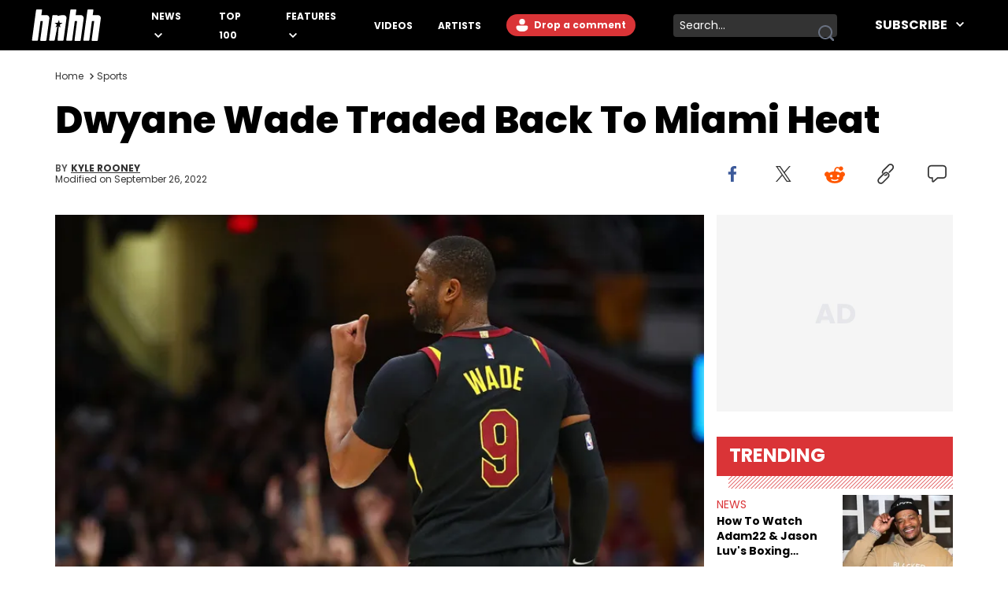

--- FILE ---
content_type: text/html
request_url: https://www.hotnewhiphop.com/88690-dwyane-wade-traded-back-to-miami-heat-news?utm_source=recirculation&utm_medium=widgets&utm_campaign=related
body_size: 13428
content:
<!DOCTYPE html><html lang="en"> <head><link rel="alternate" type="application/atom+xml" href="https://www.hotnewhiphop.com/feed"><meta charset="UTF-8">
<meta name="viewport" content="width=device-width, initial-scale=1.0">
<title>Dwyane Wade Traded Back To Miami Heat</title>
<link rel="sitemap" href="/sitemap.xml">
<link rel="canonical" href="https://www.hotnewhiphop.com/88690-dwyane-wade-traded-back-to-miami-heat-news">
<meta name="charset" content="utf-8">
<meta name="description">
<meta name="author" content="Kyle Rooney">
<meta name="copyright" content="Copyright © HotNewHipHop 2026">
<meta name="id" content="88690">
<meta name="keywords" content="Cleveland Cavs, miami heat, News, Sports">
<meta name="news_keywords" content="Cleveland Cavs, miami heat, News, Sports">
<meta name="robots" content="index, follow, max-snippet:-1, max-image-preview:large, max-video-preview:-1, all">
<meta name="content-type" content="">
<meta name="og:type" content="article">
<meta name="og:url" content="https://www.hotnewhiphop.com/88690-dwyane-wade-traded-back-to-miami-heat-news">
<meta name="og:description" content="D-Wade is heading back to South Beach.">
<meta name="og:image" content="https://www.hotnewhiphop.com/wp-content/uploads/cover/59/51/1518115159_c949fb3029e3af03e40d214818b328ac.jpg">
<meta name="og:title" content="Dwyane Wade Traded Back To Miami Heat">
<meta name="og:locale" content="en_US">
<meta name="og:site_name" content="HotNewHipHop">
<meta name="twitter:card" content="summary_large_image">
<meta name="twitter:title" content="Dwyane Wade Traded Back To Miami Heat">
<meta name="twitter:description">
<meta name="twitter:image" content="https://www.hotnewhiphop.com/wp-content/uploads/cover/59/51/1518115159_c949fb3029e3af03e40d214818b328ac.jpg"><script type="application/ld+json">{
  "@context": "https://schema.org",
  "@graph": [
    {
      "@type": "NewsArticle",
      "@id": "https://www.hotnewhiphop.com/88690-dwyane-wade-traded-back-to-miami-heat-news#article",
      "isPartOf": {
        "@id": "https://www.hotnewhiphop.com/88690-dwyane-wade-traded-back-to-miami-heat-news"
      },
      "author": {
        "name": "Kyle Rooney",
        "@id": "https://www.hotnewhiphop.com/#/schema/person/b95063e4a0104ef0ec5bafbf5fd84171"
      },
      "headline": "Dwyane Wade Traded Back To Miami Heat",
      "datePublished": "2018-02-08T13:40:11+00:00",
      "dateModified": "2022-09-26T05:10:19+00:00",
      "mainEntityOfPage": {
        "@id": "https://www.hotnewhiphop.com/88690-dwyane-wade-traded-back-to-miami-heat-news"
      },
      "wordCount": 294,
      "commentCount": 0,
      "publisher": {
        "@id": "https://www.hotnewhiphop.com/#organization"
      },
      "image": {
        "@id": "https://www.hotnewhiphop.com/88690-dwyane-wade-traded-back-to-miami-heat-news#primaryimage"
      },
      "thumbnailUrl": "https://www.hotnewhiphop.com/wp-content/uploads/cover/59/51/1518115159_c949fb3029e3af03e40d214818b328ac.jpg",
      "keywords": [
        "Cleveland Cavs",
        "miami heat"
      ],
      "articleSection": [
        "News",
        "Sports"
      ],
      "inLanguage": "en-US",
      "potentialAction": [
        {
          "@type": "CommentAction",
          "name": "Comment",
          "target": [
            "https://www.hotnewhiphop.com/88690-dwyane-wade-traded-back-to-miami-heat-news#respond"
          ]
        }
      ],
      "articleBody": "The Cleveland Cavaliers are absolutely cleaning house right now. First they traded Isaiah Thomas and Channing Frye to the Los Angeles Lakers. Then, the Cavs traded Jae Crowder to the Utah Jazz and sent Iman Shumpert packing to Sacramento. And now, they've reached a deal with the Miami Heat to send Dwyane Wade back to South Beach, according to ESPN's Adrian Wojnarowski. Woj reports that the Cavs will receive a \"heavily protected\" second round pick in exchange for the 36-year old shooting guard. Wade was averaging career lows in minutes and points per game in Cleveland this season, posting just 11.2 points in a little over 23 minutes of action per night. Shortly after the trade was confirmed, LeBron James posted an old photo of Wade on his IG account along with the caption, \"Truly happy for my brother@dwyanewade!! It’s how it’s suppose to be. Love you my guy!!#WadeCountyBack⚡️\" Wade's wife, Gabrielle Union, seems most than happy to be getting out of Ohio and heading back to Miami.  https://twitter.com/_/status/961665217523601409 https://twitter.com/_/status/961666273422782464 To recap: Cleveland has now added Jordan Clarkson, Larry Nance Jr., Rodney Hood, George Hill and Miami's second round pick at the trade deadline. The team is currently sitting in third place in the Eastern Conference with a 31-22 record, but they'll look a whole lot different the next time they take the court. Speaking of, the Cavs' next game is tomorrow night in Atlanta, followed by a matchup against the Eastern Conference leading Celtics on Sunday afternoon at the TD Garden in Boston. https://twitter.com/_/status/961662532313321472 https://twitter.com/_/status/961662954071576582 https://twitter.com/_/status/961663272641589249 https://www.instagram.com/p/Be8iiedBm59 D-Wade",
      "copyrightYear": "2018",
      "copyrightHolder": {
        "@id": "https://www.hotnewhiphop.com/#organization"
      }
    },
    {
      "@type": "WebPage",
      "@id": "https://www.hotnewhiphop.com/88690-dwyane-wade-traded-back-to-miami-heat-news",
      "url": "https://www.hotnewhiphop.com/88690-dwyane-wade-traded-back-to-miami-heat-news",
      "name": "Dwyane Wade Traded Back To Miami Heat",
      "isPartOf": {
        "@id": "https://www.hotnewhiphop.com/#website"
      },
      "primaryImageOfPage": {
        "@id": "https://www.hotnewhiphop.com/88690-dwyane-wade-traded-back-to-miami-heat-news#primaryimage"
      },
      "image": {
        "@id": "https://www.hotnewhiphop.com/88690-dwyane-wade-traded-back-to-miami-heat-news#primaryimage"
      },
      "thumbnailUrl": "https://www.hotnewhiphop.com/wp-content/uploads/cover/59/51/1518115159_c949fb3029e3af03e40d214818b328ac.jpg",
      "datePublished": "2018-02-08T13:40:11+00:00",
      "dateModified": "2022-09-26T05:10:19+00:00",
      "breadcrumb": {
        "@id": "https://www.hotnewhiphop.com/88690-dwyane-wade-traded-back-to-miami-heat-news#breadcrumb"
      },
      "inLanguage": "en-US",
      "potentialAction": [
        {
          "@type": "ReadAction",
          "target": [
            "https://www.hotnewhiphop.com/88690-dwyane-wade-traded-back-to-miami-heat-news"
          ]
        }
      ]
    },
    {
      "@type": "ImageObject",
      "inLanguage": "en-US",
      "@id": "https://www.hotnewhiphop.com/88690-dwyane-wade-traded-back-to-miami-heat-news#primaryimage",
      "url": "https://www.hotnewhiphop.com/wp-content/uploads/cover/59/51/1518115159_c949fb3029e3af03e40d214818b328ac.jpg",
      "contentUrl": "https://www.hotnewhiphop.com/wp-content/uploads/cover/59/51/1518115159_c949fb3029e3af03e40d214818b328ac.jpg",
      "width": 1024,
      "height": 727
    },
    {
      "@type": "BreadcrumbList",
      "@id": "https://www.hotnewhiphop.com/88690-dwyane-wade-traded-back-to-miami-heat-news#breadcrumb",
      "itemListElement": [
        {
          "@type": "ListItem",
          "position": 1,
          "name": "Home",
          "item": "https://www.hotnewhiphop.com/"
        },
        {
          "@type": "ListItem",
          "position": 2,
          "name": "News",
          "item": "https://www.hotnewhiphop.com/articles/news"
        },
        {
          "@type": "ListItem",
          "position": 3,
          "name": "Dwyane Wade Traded Back To Miami Heat"
        }
      ]
    },
    {
      "@type": "WebSite",
      "@id": "https://www.hotnewhiphop.com/#website",
      "url": "https://www.hotnewhiphop.com/",
      "name": "HotNewHipHop",
      "description": "The Latest Hip Hop News, Songs, Rap Albums &amp; Music, Gossip &amp; Entertainment News, Sneaker Releases, Sports News, TV &amp; Movies, Interviews, Culture &amp; more",
      "publisher": {
        "@id": "https://www.hotnewhiphop.com/#organization"
      },
      "alternateName": "HNHH",
      "potentialAction": [
        {
          "@type": "SearchAction",
          "target": {
            "@type": "EntryPoint",
            "urlTemplate": "https://www.hotnewhiphop.com/search/{search_term_string}"
          },
          "query-input": {
            "@type": "PropertyValueSpecification",
            "valueRequired": true,
            "valueName": "search_term_string"
          }
        }
      ],
      "inLanguage": "en-US"
    },
    {
      "@type": "Organization",
      "@id": "https://www.hotnewhiphop.com/#organization",
      "name": "HotNewHipHop",
      "alternateName": "HNHH",
      "url": "https://www.hotnewhiphop.com/",
      "logo": {
        "@type": "ImageObject",
        "inLanguage": "en-US",
        "@id": "https://www.hotnewhiphop.com/#/schema/logo/image/",
        "url": "https://www.hotnewhiphop.com/wp-content/uploads/2023/12/hnhh-2.jpeg",
        "contentUrl": "https://www.hotnewhiphop.com/wp-content/uploads/2023/12/hnhh-2.jpeg",
        "width": 1000,
        "height": 666,
        "caption": "HotNewHipHop"
      },
      "image": {
        "@id": "https://www.hotnewhiphop.com/#/schema/logo/image/"
      },
      "sameAs": [
        "https://www.facebook.com/realhotnewhiphop/",
        "https://x.com/HotNewHipHop",
        "https://www.instagram.com/hotnewhiphop/",
        "https://www.youtube.com/c/HotNewHipHop"
      ]
    },
    {
      "@type": "Person",
      "@id": "https://www.hotnewhiphop.com/#/schema/person/b95063e4a0104ef0ec5bafbf5fd84171",
      "name": "Kyle Rooney",
      "image": {
        "@type": "ImageObject",
        "inLanguage": "en-US",
        "@id": "https://www.hotnewhiphop.com/#/schema/person/image/",
        "url": "https://secure.gravatar.com/avatar/b43d16bb4af95833faf42bf0709ad78ae54bbe552c45ca76ae3e7d1ef142077d?s=96&d=mm&r=g",
        "contentUrl": "https://secure.gravatar.com/avatar/b43d16bb4af95833faf42bf0709ad78ae54bbe552c45ca76ae3e7d1ef142077d?s=96&d=mm&r=g",
        "caption": "Kyle Rooney"
      },
      "description": "Sports &amp; Sneakers Writer New York born and raised. Long-suffering Knicks, Mets &amp; Jets fan who fell in love with sneakers when Allen Iverson laced up the 11s at Georgetown. Commissioner of one of the premier fantasy football leagues in the USA.",
      "url": "https://www.hotnewhiphop.com/author/kyle-rooney"
    }
  ]
}</script><script type="module" src="/_astro/FreestarInit.astro_astro_type_script_index_0_lang.CxtkAvN7.js"></script><script type="module" src="/_astro/GoogleTag.astro_astro_type_script_index_0_lang.CbdYzwJ1.js"></script><script type="module" src="/_astro/FacebookPixel.astro_astro_type_script_index_0_lang.IqIWuGwb.js"></script><script type="module" src="/_astro/Marfeel.astro_astro_type_script_index_0_lang.BU85h5EW.js"></script><script type="module" src="/_astro/MarfeelABTest.astro_astro_type_script_index_0_lang.k1w2OSKI.js"></script><link rel="stylesheet" href="/_astro/about.CabniwoD.css">
<link rel="stylesheet" href="/_astro/_wpid_-_slug_.CU3Hpv5_.css"><script type="module" src="/_astro/page.DCTgdEH6.js"></script></head> <body class="font-poppins pt-8"> <header id="header" class="top-0 left-0 w-full z-40 fixed" role="banner"> <div id="desktop-header" class="hidden lg:flex items-center h-16 bg-black w-full px-10"> <a href="/" role="button" class="desktop-header__logo flex justify-center w-[5.5rem] mr-8 xl:mr-16 [&>span]:w-full" aria-label="Hot New Hip Hop - Home"> <svg class="fill-white w-full h-auto" width="20" height="20"> <use  xlink:href="/images/svg-icon-sprite.svg?2024-10-28#icon-hnhh-header-logo"></use> </svg> </a> <nav aria-label="Primary Navigation" class="flex-1"> <ul class="flex flex-row justify-start items-center"> <li class="group relative mr-4 xl:mr-8 xxl:mr-16"> <a href="/articles/news" class="text-white text-xs xxl:text-base uppercase font-bold relative menu-hover [&>svg]:hover:fill-accent-color hover:text-accent-color" aria-controls="submenu-news" aria-haspopup="true"> News </a> <svg class="inline-block fill-white w-[10px] ml-1" width="20" height="20"> <use  xlink:href="/images/svg-icon-sprite.svg?2024-10-28#icon-chev-down"></use> </svg> <div class="invisible absolute -left-8 top-6 inline-flex flex-col bg-black !py-4 !px-8 w-[150px] group-hover:visible"> <a href="/songs" class="text-white text-sm uppercase font-bold hover:text-accent-color relative menu-hover py-2 inline-block" aria-controls="submenu-songs" aria-haspopup="true"> Songs </a><a href="/mixtapes" class="text-white text-sm uppercase font-bold hover:text-accent-color relative menu-hover py-2 inline-block" aria-controls="submenu-mixtapes" aria-haspopup="true"> Mixtapes </a><a href="/articles/music" class="text-white text-sm uppercase font-bold hover:text-accent-color relative menu-hover py-2 inline-block" aria-controls="submenu-music" aria-haspopup="true"> Music </a><a href="/articles/life" class="text-white text-sm uppercase font-bold hover:text-accent-color relative menu-hover py-2 inline-block" aria-controls="submenu-lifestyle" aria-haspopup="true"> Lifestyle </a><a href="/articles/sports" class="text-white text-sm uppercase font-bold hover:text-accent-color relative menu-hover py-2 inline-block" aria-controls="submenu-sports" aria-haspopup="true"> Sports </a><a href="/articles/sneakers" class="text-white text-sm uppercase font-bold hover:text-accent-color relative menu-hover py-2 inline-block" aria-controls="submenu-sneakers" aria-haspopup="true"> Sneakers </a><a href="/articles/politics" class="text-white text-sm uppercase font-bold hover:text-accent-color relative menu-hover py-2 inline-block" aria-controls="submenu-politics" aria-haspopup="true"> Politics </a><a href="/articles/tech" class="text-white text-sm uppercase font-bold hover:text-accent-color relative menu-hover py-2 inline-block" aria-controls="submenu-tech" aria-haspopup="true"> Tech </a> </div> </li><li class="group relative mr-4 xl:mr-8 xxl:mr-16"> <a href="/top100" class="text-white text-xs xxl:text-base uppercase font-bold relative menu-hover [&>svg]:hover:fill-accent-color hover:text-accent-color" aria-controls="submenu-top 100" aria-haspopup="true"> Top 100 </a>   </li><li class="group relative mr-4 xl:mr-8 xxl:mr-16"> <a href="/articles/features/" class="text-white text-xs xxl:text-base uppercase font-bold relative menu-hover [&>svg]:hover:fill-accent-color hover:text-accent-color" aria-controls="submenu-features" aria-haspopup="true"> Features </a> <svg class="inline-block fill-white w-[10px] ml-1" width="20" height="20"> <use  xlink:href="/images/svg-icon-sprite.svg?2024-10-28#icon-chev-down"></use> </svg> <div class="invisible absolute -left-8 top-6 inline-flex flex-col bg-black !py-4 !px-8 w-[150px] group-hover:visible"> <a href="/articles/reviews" class="text-white text-sm uppercase font-bold hover:text-accent-color relative menu-hover py-2 inline-block" aria-controls="submenu-reviews" aria-haspopup="true"> Reviews </a><a href="/articles/interviews" class="text-white text-sm uppercase font-bold hover:text-accent-color relative menu-hover py-2 inline-block" aria-controls="submenu-interviews" aria-haspopup="true"> Interviews </a><a href="https://www.hotnewhiphop.com/articles/originalcontent" class="text-white text-sm uppercase font-bold hover:text-accent-color relative menu-hover py-2 inline-block" aria-controls="submenu-editorials" aria-haspopup="true"> Editorials </a><a href="/articles/lists" class="text-white text-sm uppercase font-bold hover:text-accent-color relative menu-hover py-2 inline-block" aria-controls="submenu-lists" aria-haspopup="true"> Lists </a> </div> </li><li class="group relative mr-4 xl:mr-8 xxl:mr-16"> <a href="/videos" class="text-white text-xs xxl:text-base uppercase font-bold relative menu-hover [&>svg]:hover:fill-accent-color hover:text-accent-color" aria-controls="submenu-videos" aria-haspopup="true"> Videos </a>   </li><li class="group relative mr-4 xl:mr-8 xxl:mr-16"> <a href="/artists" class="text-white text-xs xxl:text-base uppercase font-bold relative menu-hover [&>svg]:hover:fill-accent-color hover:text-accent-color" aria-controls="submenu-artists" aria-haspopup="true"> Artists </a>   </li> </ul> </nav> <div class="relative mr-6 h-7"> <div> <div class="mr-6 h-7 login-button-auth hidden"> <a href="/my/profile" role="button" class="text-sm lg:text-xs xxl:text-sm font-bold relative menu-hover bg-accent-color text-white rounded-l-full rounded-r-full hover:bg-accent-color-dark h-7 inline-block px-[2px] [&>span]:w-full [&>span]:h-full [&>span]:flex [&>span]:items-center"> <span class="flex items-start"> <span class="inline-block w-6 h-6 mr-2"> <img class="avatar-component-selector w-6 h-6 relative rounded-full next-image" src="/images/default-avatar.png" alt="user avatar"> </span> <span class="mr-2">My Profile</span> </span> </a> </div> <div class="mr-6 h-7 login-button-notauth hidden"> <a href="/login" role="button" class="text-sm lg:text-xs xxl:text-sm font-bold relative menu-hover px-3 py-1 bg-accent-color text-white rounded-l-full rounded-r-full hover:bg-accent-color-dark inline-block h-7">  <svg class="fill-white inline-block mt-[2px]" width="20" height="20"><use xlink:href="/images/svg-icon-sprite.svg?2024-10-28#icon-default-avatar"></use></svg>
Drop a comment
 </a> </div> </div> <script type="module">const n=function(e){[...document.querySelectorAll(".login-button-notauth")].forEach(o=>{o.style.display=e?"none":"block"}),[...document.querySelectorAll(".login-button-auth")].forEach(o=>{o.style.display=e?"block":"none"}),e&&[...document.querySelectorAll(".avatar-component-selector")].forEach(o=>{o.src=e.user.avatar})};window.hhsession_handlers=window.hhsession_handlers||[];window.hhsession_handlers.push(n);</script> </div> <div class="relative mr-8"> <div class="desktopView"><button type="button" class="searchButton absolute right-1 top-1/2 -translate-y-1/2 z-[1] opacity-[.99]" aria-label="search button"><svg class="fill-gray-500 hover:fill-accent-color" width="20" height="20"> <use  xlink:href="/images/svg-icon-sprite.svg?2024-10-28#icon-search"></use> </svg></button><div class="bg-dark-grey border-0 rounded-sm w-52 pr-7 z-0"><label for="searchFormInputDsk" class="hidden">Search input</label><input id="searchFormInputDsk" type="search" name="search" placeholder="Search..." class="searchFormInput search-input-field w-full h-full bg-transparent text-white text-sm px-2 py-1 focus:outline-hidden focus:bg-transparent autofill:!bg-transparent"></div></div><script>(function(){const isMobile = false;

	function handleSearchSubmit (searchData){
		const query = searchData;
		if (query) {
			window.location.href = `/search/${query}`;
		}
		return false;
	}

	document.querySelectorAll(".searchButton")?.forEach(element=>{
		element.addEventListener('click', function () {
			const parent = element.parentElement;
			const inputFieldValue = parent.querySelector('.searchFormInput').value;
			handleSearchSubmit(inputFieldValue);
		});
	});

	document.querySelectorAll(".searchFormInput")?.forEach((input) => {
		input.addEventListener("keypress", function (event) {
			if (event.key === "Enter" || event.keyCode === 13 || event.which === 13) {
				event.preventDefault();
				const query = input.value;
				handleSearchSubmit(query);
			}
		});
	});

})();</script> </div> <div class="header-follow"> <div class="relative group"><div class="text-white text-base font-bold uppercase hover:text-accent-color relative menu-hover [&>svg]:hover:fill-accent-color hover:border-accent-color px-4 py-1 cursor-pointer z-[1]">
Subscribe
<svg class="inline-block fill-white w-[10px] ml-2 -mt-[3px]" width="20" height="20"><use xlink:href="/images/svg-icon-sprite.svg?2024-10-28#icon-chev-down"></use></svg></div><nav id="header-social-list" class="hidden group-hover:inline-block  absolute top-[30px] -right-[25px] bg-black pt-12 px-[25px] pb-[25px] w-[330px]" aria-label="Social Navigation"><span class="flex w-full justify-between"> <a href="https://www.facebook.com/RealHotNewHipHop" aria-label="Follow us on Facebook" target="_blank" rel="noreferrer noopener" class="mr-0 lg:mr-4 lg:float-left"> <svg class="fill-white w-[22px] hover:fill-accent-color" width="20" height="20"> <use  xlink:href="/images/svg-icon-sprite.svg?2024-10-28#icon-facebook"></use> </svg> </a> <a href="https://www.instagram.com/hotnewhiphop/" aria-label="Follow us on Instagram" target="_blank" rel="noreferrer noopener" class="mr-0 lg:mr-4 lg:float-left"> <svg class="fill-white w-[22px] hover:fill-accent-color" width="20" height="20"> <use  xlink:href="/images/svg-icon-sprite.svg?2024-10-28#icon-instagram"></use> </svg> </a> <a href="https://twitter.com/HotNewHipHop" aria-label="Follow us on Twitter" target="_blank" rel="noreferrer noopener" class="mr-0 lg:mr-4 lg:float-left"> <svg class="fill-white w-[22px] hover:fill-accent-color" width="20" height="20"> <use  xlink:href="/images/svg-icon-sprite.svg?2024-10-28#icon-twitter"></use> </svg> </a> <a href="https://www.tiktok.com/@hotnewhiphop?" aria-label="Follow us on TikTok" target="_blank" rel="noreferrer noopener" class="mr-0 lg:mr-4 lg:float-left"> <svg class="fill-white w-[22px] hover:fill-accent-color" width="20" height="20"> <use  xlink:href="/images/svg-icon-sprite.svg?2024-10-28#icon-tiktok"></use> </svg> </a> <a href="https://www.youtube.com/c/HotNewHipHop?" aria-label="Follow us on Youtube" target="_blank" rel="noreferrer noopener"> <svg class="fill-white w-[22px] hover:fill-accent-color" width="20" height="20"> <use  xlink:href="/images/svg-icon-sprite.svg?2024-10-28#icon-youtube"></use> </svg> </a> </span><div class="text-white text-xs font-bold mt-4 mb-2">
Subscribe to Our Newsletter
</div><form class="flex flex-row gap-[2%]"><input type="email" placeholder="Your email" autoComplete="email" class="w-[63%] h-[30px] text-dark-grey text-[.625rem] font-semibold px-2 py-1 bg-white" name="email"/><button type="submit" class="bg-smoke w-[35%] text-black text-[.625rem] font-semibold h-[30px]">SUBSCRIBE</button></form></nav></div> </div> </div> <div class="block lg:hidden absolute top-0 left-0 w-full z-30"> <div class="absolute left-4 top-[18px]"> <div> <div class="mr-6 h-7 login-button-auth hidden"> <a href="/my/profile" role="button" class="text-sm lg:text-xs xxl:text-sm font-bold relative menu-hover bg-accent-color text-white rounded-l-full rounded-r-full hover:bg-accent-color-dark h-7 inline-block px-[2px] [&>span]:w-full [&>span]:h-full [&>span]:flex [&>span]:items-center"> <span class="flex items-start"> <span class="inline-block w-6 h-6 mr-2"> <img class="avatar-component-selector w-6 h-6 relative rounded-full next-image" src="/images/default-avatar.png" alt="user avatar"> </span> <span class="mr-2">My Profile</span> </span> </a> </div> <div class="mr-6 h-7 login-button-notauth hidden"> <a href="/login" role="button" class="text-sm lg:text-xs xxl:text-sm font-bold relative menu-hover px-3 py-1 bg-accent-color text-white rounded-l-full rounded-r-full hover:bg-accent-color-dark inline-block h-7"> Sign in </a> </div> </div>  </div> <div class="h-[64.61px] bg-black w-full flex items-center justify-center"> <a href="/" role="button" class="header-mobile-logo" aria-label="Hot New Hip Hop - Home"> <svg class="h-[64px] w-[76px] fill-white" width="20" height="20"> <use  xlink:href="/images/svg-icon-sprite.svg?2024-10-28#icon-hnhh-header-logo"></use> </svg> </a> </div> <span id="mobileMenuButton" class="block absolute sidebarIconToggle top-[22px] right-4 w-[22px] h-[22px] cursor-pointer bg-menu-open bg-no-repeat bg-center"></span> <div id="sidebarMenu" class="hidden container w-full mobileMenuContainer mobileMenuContainerOpen pt-16 px-6 overflow-y-auto h-full fixed top-[55px] left-0 bg-black"> <div class="flex flex-row justify-between items-center w-full"> <span class="flex w-full justify-between"> <a href="https://www.facebook.com/RealHotNewHipHop" aria-label="Follow us on Facebook" target="_blank" rel="noreferrer noopener" class="mr-0 lg:mr-4 lg:float-left"> <svg class="fill-white w-[22px] hover:fill-accent-color" width="20" height="20"> <use  xlink:href="/images/svg-icon-sprite.svg?2024-10-28#icon-facebook"></use> </svg> </a> <a href="https://www.instagram.com/hotnewhiphop/" aria-label="Follow us on Instagram" target="_blank" rel="noreferrer noopener" class="mr-0 lg:mr-4 lg:float-left"> <svg class="fill-white w-[22px] hover:fill-accent-color" width="20" height="20"> <use  xlink:href="/images/svg-icon-sprite.svg?2024-10-28#icon-instagram"></use> </svg> </a> <a href="https://twitter.com/HotNewHipHop" aria-label="Follow us on Twitter" target="_blank" rel="noreferrer noopener" class="mr-0 lg:mr-4 lg:float-left"> <svg class="fill-white w-[22px] hover:fill-accent-color" width="20" height="20"> <use  xlink:href="/images/svg-icon-sprite.svg?2024-10-28#icon-twitter"></use> </svg> </a> <a href="https://www.tiktok.com/@hotnewhiphop?" aria-label="Follow us on TikTok" target="_blank" rel="noreferrer noopener" class="mr-0 lg:mr-4 lg:float-left"> <svg class="fill-white w-[22px] hover:fill-accent-color" width="20" height="20"> <use  xlink:href="/images/svg-icon-sprite.svg?2024-10-28#icon-tiktok"></use> </svg> </a> <a href="https://www.youtube.com/c/HotNewHipHop?" aria-label="Follow us on Youtube" target="_blank" rel="noreferrer noopener"> <svg class="fill-white w-[22px] hover:fill-accent-color" width="20" height="20"> <use  xlink:href="/images/svg-icon-sprite.svg?2024-10-28#icon-youtube"></use> </svg> </a> </span> </div> <div class="flex flex-row items-center my-10 w-full"> <div class="mobileView flex justify-between relative w-full lg:w-[calc(100%-358px)] mb-8"><div class="searchFormInputMobWrapper w-full rounded-xl pr-10 border-[1px] border-very-light-grey"><label for="searchFormInputMob" class="hidden">Search input</label><input id="searchFormInputMob" type="search" name="search" placeholder="Search..." class="searchFormInput search-input-field border-0 px-4 py-2 w-full bg-transparent outline-hidden text-lg text-white"></div><button type="button" class="searchButton absolute right-4 top-1/2 -translate-y-1/2 w-[23px] h-[23px]" aria-label="search button"><svg class="w-[23px] h-[23px] fill-dark-grey hover:fisAuthenticatedill-accent-color" width="20" height="20"> <use  xlink:href="/images/svg-icon-sprite.svg?2024-10-28#icon-search"></use> </svg></button></div><script>(function(){const isMobile = true;

	function handleSearchSubmit (searchData){
		const query = searchData;
		if (query) {
			window.location.href = `/search/${query}`;
		}
		return false;
	}

	document.querySelectorAll(".searchButton")?.forEach(element=>{
		element.addEventListener('click', function () {
			const parent = element.parentElement;
			const inputFieldValue = parent.querySelector('.searchFormInput').value;
			handleSearchSubmit(inputFieldValue);
		});
	});

	document.querySelectorAll(".searchFormInput")?.forEach((input) => {
		input.addEventListener("keypress", function (event) {
			if (event.key === "Enter" || event.keyCode === 13 || event.which === 13) {
				event.preventDefault();
				const query = input.value;
				handleSearchSubmit(query);
			}
		});
	});

})();</script> </div> <nav class="mobileNav w-full" aria-label="Main Navigation"> <div class="my-4" role="menu"> <span class="mobile-navItem-expander flex flex-row flex-wrap relative" role="menuitem"> <a href="/articles/news" class="mobileNavItemLink text-white text-lg uppercase font-semibold mobileLinkButton mr-3" aria-controls="submenu-news" aria-haspopup="true"> News </a> <span class="mobile-navExpander bg-chev-down bg-no-repeat bg-left flex-1 h-5 [&>svg]:fill-white [&>svg]:w-4 [&>svg]:h-4 mt-1"></span> <div id="submenu-news" class="mobileNavItemChildren hidden basis-full" role="menu"> <a href="/songs" class="mobileNavItemLink pl-4 my-3 mobileNavSubItem text-white text-base font-semibold mobileLinkButton block" aria-controls="submenu-songs" aria-haspopup="true" role="menuitem"> Songs </a><a href="/mixtapes" class="mobileNavItemLink pl-4 my-3 mobileNavSubItem text-white text-base font-semibold mobileLinkButton block" aria-controls="submenu-mixtapes" aria-haspopup="true" role="menuitem"> Mixtapes </a><a href="/articles/music" class="mobileNavItemLink pl-4 my-3 mobileNavSubItem text-white text-base font-semibold mobileLinkButton block" aria-controls="submenu-music" aria-haspopup="true" role="menuitem"> Music </a><a href="/articles/life" class="mobileNavItemLink pl-4 my-3 mobileNavSubItem text-white text-base font-semibold mobileLinkButton block" aria-controls="submenu-lifestyle" aria-haspopup="true" role="menuitem"> Lifestyle </a><a href="/articles/sports" class="mobileNavItemLink pl-4 my-3 mobileNavSubItem text-white text-base font-semibold mobileLinkButton block" aria-controls="submenu-sports" aria-haspopup="true" role="menuitem"> Sports </a><a href="/articles/sneakers" class="mobileNavItemLink pl-4 my-3 mobileNavSubItem text-white text-base font-semibold mobileLinkButton block" aria-controls="submenu-sneakers" aria-haspopup="true" role="menuitem"> Sneakers </a><a href="/articles/politics" class="mobileNavItemLink pl-4 my-3 mobileNavSubItem text-white text-base font-semibold mobileLinkButton block" aria-controls="submenu-politics" aria-haspopup="true" role="menuitem"> Politics </a><a href="/articles/tech" class="mobileNavItemLink pl-4 my-3 mobileNavSubItem text-white text-base font-semibold mobileLinkButton block" aria-controls="submenu-tech" aria-haspopup="true" role="menuitem"> Tech </a> </div> </span> </div><div class="my-4" role="menu"> <a href="/top100" role="menuitem" class="mobileNavItemLink mobileNavItem mobileLinkButton text-white text-lg uppercase font-semibold"> Top 100 </a> </div><div class="my-4" role="menu"> <span class="mobile-navItem-expander flex flex-row flex-wrap relative" role="menuitem"> <a href="/articles/features/" class="mobileNavItemLink text-white text-lg uppercase font-semibold mobileLinkButton mr-3" aria-controls="submenu-features" aria-haspopup="true"> Features </a> <span class="mobile-navExpander bg-chev-down bg-no-repeat bg-left flex-1 h-5 [&>svg]:fill-white [&>svg]:w-4 [&>svg]:h-4 mt-1"></span> <div id="submenu-features" class="mobileNavItemChildren hidden basis-full" role="menu"> <a href="/articles/reviews" class="mobileNavItemLink pl-4 my-3 mobileNavSubItem text-white text-base font-semibold mobileLinkButton block" aria-controls="submenu-reviews" aria-haspopup="true" role="menuitem"> Reviews </a><a href="/articles/interviews" class="mobileNavItemLink pl-4 my-3 mobileNavSubItem text-white text-base font-semibold mobileLinkButton block" aria-controls="submenu-interviews" aria-haspopup="true" role="menuitem"> Interviews </a><a href="https://www.hotnewhiphop.com/articles/originalcontent" class="mobileNavItemLink pl-4 my-3 mobileNavSubItem text-white text-base font-semibold mobileLinkButton block" aria-controls="submenu-editorials" aria-haspopup="true" role="menuitem"> Editorials </a><a href="/articles/lists" class="mobileNavItemLink pl-4 my-3 mobileNavSubItem text-white text-base font-semibold mobileLinkButton block" aria-controls="submenu-lists" aria-haspopup="true" role="menuitem"> Lists </a> </div> </span> </div><div class="my-4" role="menu"> <a href="/videos" role="menuitem" class="mobileNavItemLink mobileNavItem mobileLinkButton text-white text-lg uppercase font-semibold"> Videos </a> </div><div class="my-4" role="menu"> <a href="/artists" role="menuitem" class="mobileNavItemLink mobileNavItem mobileLinkButton text-white text-lg uppercase font-semibold"> Artists </a> </div> </nav> <div class="mt-4 mb-20 w-full"><div class="text-white text-xs font-bold pb-2">
Subscribe to Our Newsletter
</div><form class="flex flex-row gap-[2%]"><input type="email" placeholder="Your email" autoComplete="email" class="w-[63%] h-[30px] text-dark-grey text-[.625rem] font-semibold px-2 py-1 bg-white" name="email"/><button type="submit" class="bg-smoke w-[35%] text-black text-[.625rem] font-semibold h-[30px]">SUBSCRIBE</button></form></div> </div> </div> <script type="module">if(typeof window>"u")throw new Error("MENU ERROR");const t=document.getElementById("mobileMenuButton"),i=document.getElementById("sidebarMenu"),r=document.querySelectorAll(".mobile-navExpander"),u=document.querySelectorAll(".mobileNavItemLink"),o=document.querySelector("body"),s=e=>{const n=e.style.display==="block";return e.style.display=n?"none":"block",n},d=(e,n)=>{e.style.backgroundImage=n?"url(/images/chevDown.svg)":"url(/images/chevUp.svg)"},c=()=>{if(!o||!t)return;const e=s(i);o.style.overflowY=e?"visible":"hidden",t.style.backgroundImage=e?"url(/images/menuOpen.svg)":"url(/images/menuClose.svg)"};r.forEach(e=>{e.addEventListener("click",()=>{const n=e.nextElementSibling,l=s(n);d(e,l)})});t&&t.addEventListener("click",c);u.forEach(e=>{e.addEventListener("click",()=>{setTimeout(c,150)})});</script> </header>  <div class="container-content mx-auto px-4 mt-20 lg:mt-[57px]"> <header class="w-full font-poppins"> <ul class="my-4 lg:my-5 flex flex-row justify-start items-center text-xs text-dark-grey font-poppins"> <li> <a href="/" class="mr-2 hover:text-accent-color">
Home
</a> </li> <li class="breadcrumb-arrow"> <a href="/articles/sports" class="hover:text-accent-color"> Sports </a> </li> </ul> <h1 class="text-[1.75rem] lg:text-5xl font-extrabold mt-0 lg:mt-5 mb-5 "> Dwyane Wade Traded Back To Miami Heat </h1>  <div class="flex flex-row flex-wrap justify-start items-center mb-8 text-[10px] lg:text-[11px] font-poppins leading-[1.231] w-full"> <span class="flex gap-x-4 gap-y-3 lg:gap-y-1 flex-col"> <span class="uppercase text-xs flex items-end"> <span class="text-[#555] font-semibold mr-1">BY</span> <a href="/author/kyle-rooney" class="mr-4 font-bold text-dark-grey hover:text-accent-color underline"> Kyle Rooney </a> </span> <span class="col-start-2 row-start-2 text-xs text-dark-grey"> <time class="client-timestamp font-light undefined" data-date="2018-02-08 13:40:11" data-modified="2022-09-26 05:10:19" data-full-format="true"> Modified on  <span>September 26, 2022</span> </time> </span> </span> <span class="flex-1"></span> <span class="inline-flex lg:w-[300px] items-center justify-between w-auto mt-4 lg:mt-0"> <span class="mr-2 lg:mr-0 w-[40px] h-[40px] border-[1px] border-dark-grey rounded-full flex justify-center items-center cursor-pointer hover:border-accent-color [&>button>svg]:hover:fill-accent-color"> <a href="https://www.facebook.com/sharer/sharer.php?u=https://www.hotnewhiphop.com/88690-dwyane-wade-traded-back-to-miami-heat-news&quote=Dwyane Wade Traded Back To Miami Heat" target="_blank" rel="noopener noreferrer" aria-label="Share on Facebook"> <svg class="w-[20px] h-auto fill-[#3C5A9A]" width="20" height="20"> <use  xlink:href="/images/svg-icon-sprite.svg?2024-10-28#icon-facebook"></use> </svg> </a> </span> <span class="mr-2 lg:mr-0 w-[40px] h-[40px] border-[1px] border-dark-grey rounded-full flex justify-center items-center cursor-pointer hover:border-accent-color [&>button>svg]:hover:fill-accent-color"> <a href="https://twitter.com/intent/tweet?url=https://www.hotnewhiphop.com/88690-dwyane-wade-traded-back-to-miami-heat-news&text=Dwyane Wade Traded Back To Miami Heat" target="_blank" rel="noopener noreferrer" aria-label="Share on Twitter"> <svg class="w-[20px] h-auto fill-dark-grey hover:fill-accent-color" width="20" height="20"> <use  xlink:href="/images/svg-icon-sprite.svg?2024-10-28#icon-twitter"></use> </svg> </a> </span> <span class="mr-2 lg:mr-0 w-[40px] h-[40px] border-[1px] border-dark-grey rounded-full flex justify-center items-center cursor-pointer hover:border-accent-color [&>button>svg]:hover:fill-accent-color"> <a href="https://www.reddit.com/submit?url=https://www.hotnewhiphop.com/88690-dwyane-wade-traded-back-to-miami-heat-news&title=Dwyane Wade Traded Back To Miami Heat" target="_blank" rel="noopener noreferrer" aria-label="Share on Reddit"> <svg class="w-[26px] h-auto fill-[#FF5700] hover:fill-accent-color" width="20" height="20"> <use  xlink:href="/images/svg-icon-sprite.svg?2024-10-28#icon-reddit"></use> </svg> </a> </span> <span class="mr-2 lg:mr-0 w-[40px] h-[40px] flex justify-center items-center relative"> <div class="relative"> <button type="button" class="w-[40px] h-[40px] border-[1px] border-dark-grey rounded-full flex justify-center items-center cursor-pointer hover:border-accent-color [&>svg]:hover:fill-accent-color" aria-label="Copy URL to clipboard" data-copy-button="-header"> <svg class="share-link-icon h-[26px] w-[26px] fill-dark-grey" width="20" height="20"> <use  xlink:href="/images/svg-icon-sprite.svg?2024-10-28#icon-share-link"></use> </svg> </button> <span class="fixed top-8 left-1/2 transform -translate-x-1/2 bg-accent-color text-white text-sm px-2 py-1 rounded-sm transition-opacity duration-200 opacity-0" data-copy-tooltip="-header">
Link Copied to Clipboard!
</span> </div>  </span> <a href="#comment_section" aria-label="Comments" class="transition-all duration-200 w-[40px] h-[40px] border-[1px] border-dark-grey rounded-full flex justify-center items-center cursor-pointer hover:border-accent-color [&>svg]:hover:fill-accent-color"> <svg class="h-[26px] w-[24px] fill-dark-grey" width="20" height="20"> <use  xlink:href="/images/svg-icon-sprite.svg?2024-10-28#icon-comment"></use> </svg> </a> </span> </div> </header> <div class="w-full relative flex flex-col justify-between gap-x-4 lg:flex-row mt-4 lg:mt-8 pb-8 mb-8"> <div class="w-full lg:max-w-[824px]"> <div class="block relative aspect-[1.5]"><div class="block absolute lg:relative w-[calc(100%+2rem)] lg:w-full -left-4 lg:-left-0 overflow-hidden aspect-[1.5]"><img class="article-cover-image !relative object-cover w-full h-full object-top" src="https://www.hotnewhiphop.com/i/v1/390x273-cover-81-auto/cover/59/51/1518115159_c949fb3029e3af03e40d214818b328ac.jpg" srcset="https://www.hotnewhiphop.com/i/v1/390x260-cover-81-auto/cover/59/51/1518115159_c949fb3029e3af03e40d214818b328ac.jpg 390w, https://www.hotnewhiphop.com/i/v1/765x510-cover-81-auto/cover/59/51/1518115159_c949fb3029e3af03e40d214818b328ac.jpg 765w, https://www.hotnewhiphop.com/i/v1/0x0-cover-81-auto/cover/59/51/1518115159_c949fb3029e3af03e40d214818b328ac.jpg 0w" sizes="(max-width:420px) 420w, 100vw" alt="Gregory Shamus/Getty Images" loading="eager" decoding="async" fetchpriority="high"></div></div>
		<span class="text-xs text-dark-grey inline-block mt-7 lg:mt-2 [&>svg]:inline [&>svg]:fill-dark-grey [&>svg]:h-3 [&>svg]:mb-[3px] [&>svg]:mr-1"><svg width="20" height="20"> <use  xlink:href="/images/svg-icon-sprite.svg?2024-10-28#icon-camera"></use> </svg></span>  <div class="block lg:flex gap-8"> <div class="w-[40px] hidden lg:block pt-5"> <span class="inline-flex flex-col gap-4 sticky items-center justify-between w-auto mt-4 lg:mt-0"> <span class="mr-2 lg:mr-0 w-[40px] h-[40px] border-[1px] border-dark-grey rounded-full flex justify-center items-center cursor-pointer hover:border-accent-color [&>button>svg]:hover:fill-accent-color"> <a href="https://www.facebook.com/sharer/sharer.php?u=https://www.hotnewhiphop.com/88690-dwyane-wade-traded-back-to-miami-heat-news&quote=Dwyane Wade Traded Back To Miami Heat" target="_blank" rel="noopener noreferrer" aria-label="Share on Facebook"> <svg class="w-[20px] h-auto fill-[#3C5A9A]" width="20" height="20"> <use  xlink:href="/images/svg-icon-sprite.svg?2024-10-28#icon-facebook"></use> </svg> </a> </span> <span class="mr-2 lg:mr-0 w-[40px] h-[40px] border-[1px] border-dark-grey rounded-full flex justify-center items-center cursor-pointer hover:border-accent-color [&>button>svg]:hover:fill-accent-color"> <a href="https://twitter.com/intent/tweet?url=https://www.hotnewhiphop.com/88690-dwyane-wade-traded-back-to-miami-heat-news&text=Dwyane Wade Traded Back To Miami Heat" target="_blank" rel="noopener noreferrer" aria-label="Share on Twitter"> <svg class="w-[20px] h-auto fill-dark-grey hover:fill-accent-color" width="20" height="20"> <use  xlink:href="/images/svg-icon-sprite.svg?2024-10-28#icon-twitter"></use> </svg> </a> </span> <span class="mr-2 lg:mr-0 w-[40px] h-[40px] border-[1px] border-dark-grey rounded-full flex justify-center items-center cursor-pointer hover:border-accent-color [&>button>svg]:hover:fill-accent-color"> <a href="https://www.reddit.com/submit?url=https://www.hotnewhiphop.com/88690-dwyane-wade-traded-back-to-miami-heat-news&title=Dwyane Wade Traded Back To Miami Heat" target="_blank" rel="noopener noreferrer" aria-label="Share on Reddit"> <svg class="w-[26px] h-auto fill-[#FF5700] hover:fill-accent-color" width="20" height="20"> <use  xlink:href="/images/svg-icon-sprite.svg?2024-10-28#icon-reddit"></use> </svg> </a> </span> <span class="mr-2 lg:mr-0 w-[40px] h-[40px] flex justify-center items-center relative"> <div class="relative"> <button type="button" class="w-[40px] h-[40px] border-[1px] border-dark-grey rounded-full flex justify-center items-center cursor-pointer hover:border-accent-color [&>svg]:hover:fill-accent-color" aria-label="Copy URL to clipboard" data-copy-button="-body"> <svg class="share-link-icon h-[26px] w-[26px] fill-dark-grey" width="20" height="20"> <use  xlink:href="/images/svg-icon-sprite.svg?2024-10-28#icon-share-link"></use> </svg> </button> <span class="fixed top-8 left-1/2 transform -translate-x-1/2 bg-accent-color text-white text-sm px-2 py-1 rounded-sm transition-opacity duration-200 opacity-0" data-copy-tooltip="-body">
Link Copied to Clipboard!
</span> </div> <script type="module">typeof window<"u"&&document.querySelectorAll("[data-copy-button]").forEach(o=>{const e=o.getAttribute("data-copy-button"),t=document.querySelector(`[data-copy-tooltip="${e}"]`);o.addEventListener("click",async()=>{try{await navigator.clipboard.writeText(window.location.href),t&&(t.style.opacity="1",setTimeout(()=>{t.style.opacity="0"},2e3))}catch(c){console.error("Failed to copy the URL:",c)}})});</script> </span> <a href="#comment_section" aria-label="Comments" class="transition-all duration-200 w-[40px] h-[40px] border-[1px] border-dark-grey rounded-full flex justify-center items-center cursor-pointer hover:border-accent-color [&>svg]:hover:fill-accent-color"> <svg class="h-[26px] w-[24px] fill-dark-grey" width="20" height="20"> <use  xlink:href="/images/svg-icon-sprite.svg?2024-10-28#icon-comment"></use> </svg> </a> </span> </div> <div class="w-full lg:max-w-[752px] [&>svg]:inline"> <div class="inline-flex justify-center lg:justify-start mt-2 w-full"> <a href="https://www.google.com/preferences/source?q=https://www.hotnewhiphop.com/" class="mt-4 lg:mt-2 block w-full h-full max-w-[330px] max-h-[59px]" id="googleButtonPopUp"> <span class="relative block w-full max-w-[330px]"> <img id="googlePreferredBadgeDefault" src="/images/google_preferred_source_badge_dark_1_1.webp" width="600" height="107" alt="Add HNHH as a preferred source on Google" class="block w-full max-w-[330px]" loading="lazy" fetchpriority="low"> <img id="googlePreferredBadgeActive" src="/images/google_preferred_source_badge_dark_1_2.webp" width="600" height="107" alt="" aria-hidden="true" class="hidden w-full max-w-[330px]" loading="lazy" fetchpriority="low"> </span> </a> <script type="module">const t=document.getElementById("googleButtonPopUp"),n=document.getElementById("googlePreferredBadgeDefault"),s=document.getElementById("googlePreferredBadgeActive");window.dataLayer=window.dataLayer||[];function d(){console.log("Google button clicked"),window.dataLayer.push({event:"discover_btn_click"})}function c(e){!n||!s||(n.classList.toggle("hidden",e),n.classList.toggle("block",!e),s.classList.toggle("hidden",!e),s.classList.toggle("block",e))}function i(e){const l=["width=480","height=550","resizable=no","scrollbars=yes","menubar=no","toolbar=no","status=no"].join(","),o=window.open(e,"preferencesPopup",l);if(!o||o.closed||typeof o.closed>"u"){window.open(e,"_blank","noopener,noreferrer");return}o.focus()}t&&t.addEventListener("click",e=>{e.preventDefault(),d(),c(!0),i(t.href)});</script> </div> <div><!-- Article Start --></div> <span class="inline-block text-[1rem] font-bold lg:text-xl text-dark-grey mb-4 lg:mb-6 mt-8 lg:mt-4 w-full lg:max-w-[680px] font-lora">D-Wade is heading back to South Beach.</span> <article class="w-full lg:max-w-[680px] [&>div>p>iframe]:w-full [&>div>p>iframe]:aspect-video
								[&>div>p>iframe]:!h-auto [&>div>p>iframe]:!mx-auto [&>div>p>iframe]:min-w-[auto] [&>div>p>iframe]:lg:min-w-[382px] min-h-[200px] [&_ol]:list-decimal [&_ol]:list-outside [&_ol]:pl-[30px] [&_h3]:font-bold [&_h3]:text-xl [&_h3]:mb-8">  <div>  <div class="mb-8"><p class="font-lora text-dark-grey !leading-[1.9125rem] break-words text-[17px] lg:text-lg">The Cleveland Cavaliers are absolutely cleaning house right now. First they traded&nbsp;Isaiah Thomas and Channing Frye to the Los Angeles Lakers. Then, the Cavs traded Jae Crowder to the Utah Jazz and sent Iman Shumpert packing to Sacramento.</p></div> <div id="FreeStarVideoAdContainer" class="relative aspect-video bg-d-bg-color
						before:content-['VIDEO'] before:absolute before:text-4xl before:text-gray-200 before:top-[50%] before:left-[50%] before:font-bold before:-translate-x-[50%] before:-translate-y-[50%] before:font-poppins
						pt-[12.8px] lg:px-[12.8px] pb-0 lg:pb-[12.8px] border-t lg:mb-6"> <div id="freestar-video-parent"> <div id="freestar-video-child"></div> </div> </div><div class="w-full relative lg:hidden flex justify-center items-start mb-6 lg:mb-8 min-h-[226px] lg:h-auto lg:min-h-[116px]
                bg-d-bg-color bg-ad-text bg-no-repeat bg-center a-block-bg before:font-poppins
                border-b py-[12.8px]"> <div data-placement="hotnewhiphop_Mobile_MidArticle" id="hotnewhiphop_Mobile_MidArticle-ttr78lnau" class="freestarAd undefined"></div> </div> <div class="mb-8"><p class="font-lora text-dark-grey !leading-[1.9125rem] break-words text-[17px] lg:text-lg">And now, they've reached a deal with the Miami Heat to send Dwyane Wade back to South Beach, according to ESPN's <a href="https://twitter.com/wojespn" target="_blank" rel="nofollow noopener" class="font-semibold hover:text-accent-color border-b-2 border-accent-color">Adrian Wojnarowski</a>.</p></div>  <div class="mb-8"><p class="font-lora text-dark-grey !leading-[1.9125rem] break-words text-[17px] lg:text-lg">Woj <a href="https://twitter.com/wojespn" target="_blank" rel="nofollow noopener" class="font-semibold hover:text-accent-color border-b-2 border-accent-color">reports</a>&nbsp;that the Cavs will receive a "heavily protected" second round pick in exchange for the 36-year old shooting guard. Wade was averaging career lows in minutes and points per game&nbsp;in Cleveland this season, posting just 11.2 points in a little over 23 minutes of action per night.</p></div>  <div class="mb-8"><p class="font-lora text-dark-grey !leading-[1.9125rem] break-words text-[17px] lg:text-lg">Shortly after the trade was confirmed, LeBron James posted an old photo of Wade on his IG account along with the caption, "Truly happy for my brother<a href="https://www.instagram.com/dwyanewade/" class="font-semibold hover:text-accent-color border-b-2 border-accent-color" target="_blank" rel="nofollow noopener">@dwyanewade</a>!! It’s how it’s suppose to be. Love you my guy!!<a href="https://www.instagram.com/explore/tags/wadecountyback%E2%9A%A1%EF%B8%8F/" target="_blank" rel="nofollow noopener" class="font-semibold hover:text-accent-color border-b-2 border-accent-color">#WadeCountyBack⚡️</a>"</p></div>  <div class="mb-8"><p class="font-lora text-dark-grey !leading-[1.9125rem] break-words text-[17px] lg:text-lg">Wade's wife, Gabrielle Union, seems most than happy to be getting out of Ohio and heading back to Miami.&nbsp;</p></div>  <div class="mb-8"><p class="font-lora text-dark-grey !leading-[1.9125rem] break-words text-[17px] lg:text-lg"><a target="_blank" href="https://twitter.com/_/status/961665217523601409" rel="nofollow noopener" class="font-semibold hover:text-accent-color border-b-2 border-accent-color">https://twitter.com/_/status/961665217523601409</a>
<br> <a target="_blank" href="https://twitter.com/_/status/961666273422782464" rel="nofollow noopener" class="font-semibold hover:text-accent-color border-b-2 border-accent-color">https://twitter.com/_/status/961666273422782464</a>
<br></p></div>  <div class="mb-8"><p class="font-lora text-dark-grey !leading-[1.9125rem] break-words text-[17px] lg:text-lg">To recap: Cleveland has now added Jordan Clarkson, Larry Nance Jr., Rodney Hood, George Hill and Miami's second round pick at the trade deadline. The team is currently sitting in third place in the Eastern Conference with a 31-22 record, but they'll look a whole lot different the next time they take the court.</p></div>  <div class="mb-8"><p class="font-lora text-dark-grey !leading-[1.9125rem] break-words text-[17px] lg:text-lg">Speaking of, the Cavs' next game is tomorrow night in Atlanta, followed by a matchup against the Eastern Conference leading Celtics on Sunday afternoon at the TD Garden in Boston.</p></div>  <div class="mb-8"><p class="font-lora text-dark-grey !leading-[1.9125rem] break-words text-[17px] lg:text-lg"><a target="_blank" href="https://twitter.com/_/status/961662532313321472" rel="nofollow noopener" class="font-semibold hover:text-accent-color border-b-2 border-accent-color">https://twitter.com/_/status/961662532313321472</a>
<br> <a target="_blank" href="https://twitter.com/_/status/961662954071576582" rel="nofollow noopener" class="font-semibold hover:text-accent-color border-b-2 border-accent-color">https://twitter.com/_/status/961662954071576582</a>
<br> <a target="_blank" href="https://twitter.com/_/status/961663272641589249" rel="nofollow noopener" class="font-semibold hover:text-accent-color border-b-2 border-accent-color">https://twitter.com/_/status/961663272641589249</a>
<br></p></div> <div class="mb-8"><a target="_blank" href="https://www.instagram.com/p/Be8iiedBm59" rel="nofollow noopener">https://www.instagram.com/p/Be8iiedBm59</a>
<br>
<br><h2>D-Wade</h2></div><div class="w-full mb-8 mt-4"> <img class="w-full !h-auto !relative" src="https://www.hotnewhiphop.com/i/v1/282x282-contain-81-auto/gallery/55/51/1518115155_aa7437a7b91db4d7fb6b2c5f06d6c54c.jpg" srcset="https://www.hotnewhiphop.com/i/v1/282x282-contain-81-auto/gallery/55/51/1518115155_aa7437a7b91db4d7fb6b2c5f06d6c54c.jpg 282w, https://www.hotnewhiphop.com/i/v1/596x596-contain-81-auto/gallery/55/51/1518115155_aa7437a7b91db4d7fb6b2c5f06d6c54c.jpg 596w, https://www.hotnewhiphop.com/i/v1/765x765-contain-81-auto/gallery/55/51/1518115155_aa7437a7b91db4d7fb6b2c5f06d6c54c.jpg 765w" sizes="(max-width:1023px) 100vw,(max-width:1291px) calc(100vw-396px),960px" alt loading="lazy" decoding="async" fetchpriority="low"> <div class="font-poppins text-xs text-dark-grey text-center italic mt-4 border-b-[1px] border-nobel pb-3"> Dwyane Wade Traded Back To Miami Heat </div> </div> </div> </article> <div><!-- Article End --></div> <div class="w-full mb-8 mt-4" id="article-tags"><ul class="flex flex-row flex-wrap gap-2 font-poppins"><li class="text-lg font-bold text-dark-grey mr-1">Tags</li><li><a href="/tag/cleveland-cavs" class="px-2 py-1 inline-flex justify-center items-center bg-very-light-grey text-dark-grey hover:text-accent-color text-xs lg:text-[10px] uppercase font-poppins font-bold">Cleveland Cavs</a></li><li><a href="/tag/miami-heat" class="px-2 py-1 inline-flex justify-center items-center bg-very-light-grey text-dark-grey hover:text-accent-color text-xs lg:text-[10px] uppercase font-poppins font-bold">miami heat</a></li><li><a href="/articles/news" class="px-2 py-1 inline-flex justify-center items-center bg-very-light-grey text-dark-grey hover:text-accent-color text-xs lg:text-[10px] uppercase font-poppins font-bold">News</a></li><li><a href="/articles/sports" class="px-2 py-1 inline-flex justify-center items-center bg-very-light-grey text-dark-grey hover:text-accent-color text-xs lg:text-[10px] uppercase font-poppins font-bold">Sports</a></li></ul></div> <div class="relative"> <div class="text-lg font-bold text-dark-grey mb-[0.5rem] leading-[22.158px]">
About The Author
</div> <div class="ml-8 mb-[0.5rem] flex flex-col lg:flex-row justify-start gap-2"> <a class="font-bold text-sm text-dark-grey hover:text-accent-color leading-[22.158px] h-[17px]" href="/author/kyle-rooney"> Kyle Rooney </a>  <!-- <span class="text-sm text-dark-grey font-light leading-[22.158px] h-[17px]">
		  (30 Articles published)
		</span> --> </div> <div class="text-dark-grey text-xs lg:text-sm font-poppins line-clamp-2 ml-8 leading-[1.5]"> &lt;b&gt;Sports &amp;amp; Sneakers Writer&lt;/b&gt;
&lt;!--BR--&gt;
New York born and raised. Long-suffering Knicks, Mets &amp;amp; Jets fan who fell in love with sneakers when Allen Iverson laced up the 11s at Georgetown. Commissioner of one of the premier fantasy football leagues in the USA. </div> </div> <div class="w-full mt-16"> <span class="w-full h-[50px] px-2 mb-3 border-y border-black flex flex-row justify-between items-center"> <span class="text-xl lg:text-[1.5rem] uppercase font-semibold">
Recommended Content
</span> <svg width="20" height="20"> <use  xlink:href="/images/svg-icon-sprite.svg?2024-10-28#icon-arrow-right"></use> </svg> </span> <div class="flex justify-between flex-row flex-wrap gap-5"> <div class="grid gap-4 relative grid-rows-[20px_auto_auto] gap-x-4 gap-y-2 grid-cols-[140px_auto] lg:grid-cols-[190px_auto] w-full lg:max-w-[47%]"> <a href="/88628-cleveland-cavs-trade-jae-crowder-in-3-team-deal-news" title="Cleveland Cavs Trade Jae Crowder In 3-Team Deal" class="inline-block [&>span]:block [&>span]:aspect-[1.347] aspect-[1.347] [&>span]:w-[140px] w-[140px] [&>span]:basis-[140px] [&>span]:lg:w-[190px] [&>span]:lg:basis-[190px]
							basis-[140px] lg:w-[190px] lg:basis-[190px] [&>span]:overflow-hidden mr-4 grow-0 shrink-0 row-span-3"> <img class="!relative object-cover w-full h-full" src="https://www.hotnewhiphop.com/i/v1/228x152-cover-81-auto/cover/54/40/1518114054_85d7c0530408d2c1af0fa98a32d520d0.jpg" srcset="https://www.hotnewhiphop.com/i/v1/228x152-cover-81-auto/cover/54/40/1518114054_85d7c0530408d2c1af0fa98a32d520d0.jpg 228w, https://www.hotnewhiphop.com/i/v1/390x273-cover-81-auto/cover/54/40/1518114054_85d7c0530408d2c1af0fa98a32d520d0.jpg 390w" sizes="(max-width:1279px) 150px,190px" alt="Gregory Shamus/Getty Images" loading="lazy" decoding="async" fetchpriority="low">  </a> <a href="/articles/sports" class="text-sm font-light text-accent-color uppercase max-h-5"> Sports </a> <a href="/88628-cleveland-cavs-trade-jae-crowder-in-3-team-deal-news" class="text-base font-semibold line-clamp-3 lg:line-clamp-4 hover:text-accent-color col-start-2 row-start-2 align-self-start"> Cleveland Cavs Trade Jae Crowder In 3-Team Deal </a> <time class="font-light text-[0.65rem] italic text-gray-700" datetime="2018-02-08 13:22:01"> <span title="February 08, 2018">February 08, 2018</span> </time> </div><div class="grid gap-4 relative grid-rows-[20px_auto_auto] gap-x-4 gap-y-2 grid-cols-[140px_auto] lg:grid-cols-[190px_auto] w-full lg:max-w-[47%]"> <a href="/89608-nba-trades-recapping-the-biggest-deals-at-the-deadline-news" title="NBA Trades: Recapping The Biggest Deals At The Deadline" class="inline-block [&>span]:block [&>span]:aspect-[1.347] aspect-[1.347] [&>span]:w-[140px] w-[140px] [&>span]:basis-[140px] [&>span]:lg:w-[190px] [&>span]:lg:basis-[190px]
							basis-[140px] lg:w-[190px] lg:basis-[190px] [&>span]:overflow-hidden mr-4 grow-0 shrink-0 row-span-3"> <img class="!relative object-cover w-full h-full" src="https://www.hotnewhiphop.com/i/v1/228x152-cover-81-auto/cover/07/05/1518190507_616112111b66442273e196181ce5a4bf.jpg" srcset="https://www.hotnewhiphop.com/i/v1/228x152-cover-81-auto/cover/07/05/1518190507_616112111b66442273e196181ce5a4bf.jpg 228w, https://www.hotnewhiphop.com/i/v1/390x273-cover-81-auto/cover/07/05/1518190507_616112111b66442273e196181ce5a4bf.jpg 390w" sizes="(max-width:1279px) 150px,190px" alt="Rob Carr/Getty Images" loading="lazy" decoding="async" fetchpriority="low">  </a> <a href="/articles/sports" class="text-sm font-light text-accent-color uppercase max-h-5"> Sports </a> <a href="/89608-nba-trades-recapping-the-biggest-deals-at-the-deadline-news" class="text-base font-semibold line-clamp-3 lg:line-clamp-4 hover:text-accent-color col-start-2 row-start-2 align-self-start"> NBA Trades: Recapping The Biggest Deals At The Deadline </a> <time class="font-light text-[0.65rem] italic text-gray-700" datetime="2018-02-09 10:35:37"> <span title="February 09, 2018">February 09, 2018</span> </time> </div><div class="grid gap-4 relative grid-rows-[20px_auto_auto] gap-x-4 gap-y-2 grid-cols-[140px_auto] lg:grid-cols-[190px_auto] w-full lg:max-w-[47%]"> <a href="/88954-dwyane-wade-nearing-commitment-with-nba-title-contender-report-news" title="Dwyane Wade Nearing Commitment With NBA Title Contender: Report" class="inline-block [&>span]:block [&>span]:aspect-[1.347] aspect-[1.347] [&>span]:w-[140px] w-[140px] [&>span]:basis-[140px] [&>span]:lg:w-[190px] [&>span]:lg:basis-[190px]
							basis-[140px] lg:w-[190px] lg:basis-[190px] [&>span]:overflow-hidden mr-4 grow-0 shrink-0 row-span-3"> <img class="!relative object-cover w-full h-full" src="https://www.hotnewhiphop.com/i/v1/228x152-cover-81-auto/cover/62/33/1506443362_361b622914b60c5b79a38586be8ec0b7.jpg" srcset="https://www.hotnewhiphop.com/i/v1/228x152-cover-81-auto/cover/62/33/1506443362_361b622914b60c5b79a38586be8ec0b7.jpg 228w, https://www.hotnewhiphop.com/i/v1/390x273-cover-81-auto/cover/62/33/1506443362_361b622914b60c5b79a38586be8ec0b7.jpg 390w" sizes="(max-width:1279px) 150px,190px" alt="Jonathan Daniel/Getty Images" loading="lazy" decoding="async" fetchpriority="low">  </a> <a href="/articles/sports" class="text-sm font-light text-accent-color uppercase max-h-5"> Sports </a> <a href="/88954-dwyane-wade-nearing-commitment-with-nba-title-contender-report-news" class="text-base font-semibold line-clamp-3 lg:line-clamp-4 hover:text-accent-color col-start-2 row-start-2 align-self-start"> Dwyane Wade Nearing Commitment With NBA Title Contender: Report </a> <time class="font-light text-[0.65rem] italic text-gray-700" datetime="2017-09-26 12:36:35"> <span title="September 26, 2017">September 26, 2017</span> </time> </div><div class="grid gap-4 relative grid-rows-[20px_auto_auto] gap-x-4 gap-y-2 grid-cols-[140px_auto] lg:grid-cols-[190px_auto] w-full lg:max-w-[47%]"> <a href="/89748-dwyane-wade-reaches-agreement-with-cleveland-cavaliers-news" title="Dwyane Wade Reaches Agreement With Cleveland Cavaliers" class="inline-block [&>span]:block [&>span]:aspect-[1.347] aspect-[1.347] [&>span]:w-[140px] w-[140px] [&>span]:basis-[140px] [&>span]:lg:w-[190px] [&>span]:lg:basis-[190px]
							basis-[140px] lg:w-[190px] lg:basis-[190px] [&>span]:overflow-hidden mr-4 grow-0 shrink-0 row-span-3"> <img class="!relative object-cover w-full h-full" src="https://www.hotnewhiphop.com/i/v1/228x152-cover-81-auto/cover/95/25/1506462595_b60c54cd93aa79fab3125f9c2f3a254f.jpg" srcset="https://www.hotnewhiphop.com/i/v1/228x152-cover-81-auto/cover/95/25/1506462595_b60c54cd93aa79fab3125f9c2f3a254f.jpg 228w, https://www.hotnewhiphop.com/i/v1/390x273-cover-81-auto/cover/95/25/1506462595_b60c54cd93aa79fab3125f9c2f3a254f.jpg 390w" sizes="(max-width:1279px) 150px,190px" alt="Mike Ehrmann/Getty Images" loading="lazy" decoding="async" fetchpriority="low">  </a> <a href="/articles/sports" class="text-sm font-light text-accent-color uppercase max-h-5"> Sports </a> <a href="/89748-dwyane-wade-reaches-agreement-with-cleveland-cavaliers-news" class="text-base font-semibold line-clamp-3 lg:line-clamp-4 hover:text-accent-color col-start-2 row-start-2 align-self-start"> Dwyane Wade Reaches Agreement With Cleveland Cavaliers </a> <time class="font-light text-[0.65rem] italic text-gray-700" datetime="2017-09-26 17:50:36"> <span title="September 26, 2017">September 26, 2017</span> </time> </div> </div> </div> </div> </div> </div> <div class="hidden lg:block w-[300px] relative"> <div class="sticky top-20"> <div class="w-full leading-none relative
						bg-d-bg-color bg-ad-text bg-no-repeat bg-center a-block-bg mb-8 min-h-[250px]"> <div data-placement="hotnewhiphop_siderail_right_2" id="hotnewhiphop_siderail_right_2-d87wtiqj0" class="freestarAd undefined"></div> </div> <div class="w-full"> <div class="w-full bg-accent-color h-[3.125rem] text-white font-bold text-[1.5rem] py-[0.4rem] px-4 relative mb-6 after:absolute after:-bottom-4 after:right-0 after:content-[''] after:h-4 after:w-[95%] after:bg-slant-pattern-accent after:bg-size-[5px]">
TRENDING
</div> <ul class="trending-block-list"> <li class="flex flex-row mb-4"> <div class="trending-block__title-block pr-4 flex-1"> <a href="/articles/news" role="button" class="text-sm font-light text-accent-color uppercase pr-8 lg:pr-0 pb-8 lg:pb-0"> news </a> <a href="/972757-how-to-watch-adam22-jason-luv-boxing-match" role="button" class="text-sm font-bold line-clamp-3 hover:text-accent-color"> How To Watch Adam22 &amp; Jason Luv&#39;s Boxing Match Tonight </a> </div> <a href="/972757-how-to-watch-adam22-jason-luv-boxing-match" role="button" class="aspect-[1.75] overflow-hidden w-[140px] basis-[140px]"> <img class="!relative object-cover w-full h-full" src="https://www.hotnewhiphop.com/i/v1/228x152-cover-81-auto/2026/01/How-To-Watch-Adam22-Jason-Luv-Boxing-Match-scaled-e1769183027606.jpg" srcset="https://www.hotnewhiphop.com/i/v1/156x108-cover-81-auto/2026/01/How-To-Watch-Adam22-Jason-Luv-Boxing-Match-scaled-e1769183027606.jpg 156w, https://www.hotnewhiphop.com/i/v1/228x152-cover-81-auto/2026/01/How-To-Watch-Adam22-Jason-Luv-Boxing-Match-scaled-e1769183027606.jpg 228w" sizes="(max-width:767px) calc(50vw - 10px), 140px" alt="How To Watch Adam22 Jason Luv Boxing Match" loading="eager" decoding="async" fetchpriority="high"> </a> </li><li class="flex flex-row mb-4"> <div class="trending-block__title-block pr-4 flex-1"> <a href="/articles/beef" role="button" class="text-sm font-light text-accent-color uppercase pr-8 lg:pr-0 pb-8 lg:pb-0"> beef </a> <a href="/972724-21-savage-fivio-foreign-disses-f-the-streets" role="button" class="text-sm font-bold line-clamp-3 hover:text-accent-color"> 21 Savage &amp; Fivio Foreign Trade Brutal Disses Over &quot;F**k The Streets&quot; Message </a> </div> <a href="/972724-21-savage-fivio-foreign-disses-f-the-streets" role="button" class="aspect-[1.75] overflow-hidden w-[140px] basis-[140px]"> <img class="!relative object-cover w-full h-full" src="https://www.hotnewhiphop.com/i/v1/228x152-cover-81-auto/2026/01/21-Savage-Disses-Fivio-Foreign-Over-Interview-Comments-scaled.jpg" srcset="https://www.hotnewhiphop.com/i/v1/156x108-cover-81-auto/2026/01/21-Savage-Disses-Fivio-Foreign-Over-Interview-Comments-scaled.jpg 156w, https://www.hotnewhiphop.com/i/v1/228x152-cover-81-auto/2026/01/21-Savage-Disses-Fivio-Foreign-Over-Interview-Comments-scaled.jpg 228w" sizes="(max-width:767px) calc(50vw - 10px), 140px" alt="21 Savage Disses Fivio Foreign Over Interview Comments" loading="eager" decoding="async" fetchpriority="high"> </a> </li><li class="flex flex-row mb-4"> <div class="trending-block__title-block pr-4 flex-1"> <a href="/articles/news" role="button" class="text-sm font-light text-accent-color uppercase pr-8 lg:pr-0 pb-8 lg:pb-0"> news </a> <a href="/972067-ja-morant-wears-swarovski-x-nike-ja-3-sneaker-news" role="button" class="text-sm font-bold line-clamp-3 hover:text-accent-color"> Ja Morant Returns In Iced Out Swarovski x Nike Ja 3s </a> </div> <a href="/972067-ja-morant-wears-swarovski-x-nike-ja-3-sneaker-news" role="button" class="aspect-[1.75] overflow-hidden w-[140px] basis-[140px]"> <img class="!relative object-cover w-full h-full" src="https://www.hotnewhiphop.com/i/v1/228x152-cover-81-auto/2026/01/USATSI_27985195-scaled.jpg" srcset="https://www.hotnewhiphop.com/i/v1/156x108-cover-81-auto/2026/01/USATSI_27985195-scaled.jpg 156w, https://www.hotnewhiphop.com/i/v1/228x152-cover-81-auto/2026/01/USATSI_27985195-scaled.jpg 228w" sizes="(max-width:767px) calc(50vw - 10px), 140px" alt="ja-morant-wears-swarovski-x-nike-ja-3-sneaker-news" loading="eager" decoding="async" fetchpriority="high"> </a> </li> </ul> </div> </div> </div> </div> <div class="w-full max-w-[358px] lg:max-w-full relative flex justify-center items-start h-[126px] lg:h-[306px]
           bg-d-bg-color bg-ad-text bg-no-repeat bg-center a-block-bg py-[13px] my-8"> <div data-placement="hotnewhiphop_Infinite_articles_1" id="hotnewhiphop_Infinite_articles_1-yjkh5gtsf" class="freestarAd undefined"></div> </div> <hr id="comment_section" class="w-full h-[2px] bg-separator-color mb-10"> <div class="flex w-full mb-4 "> <span class="text-xl font-bold text-dark-grey uppercase mr-2">Comments</span> <span class="bg-accent-color px-2 text-white text-xs flex justify-center items-center rounded-sm font-bold">8</span> <span class="flex-1"></span> </div> <span class="text-dark-grey cursor-pointer" hx-post="/partials/commentRepyForm" hx-vals="{&#34;p&#34;:&#34;RT/JlOwiSiNUyZWwNOeStQ==A7HjsqGkhz4nP+KcXjWsIejiVKypMi5kjbUUCysj10M=&#34;,&#34;a&#34;:{&#34;parent&#34;:null,&#34;wpid&#34;:&#34;88690&#34;}}" hx-swap="innerHTML" hx-trigger="load"></span> <!--[if astro]>server-island-start<![endif]--><link rel="preload" as="fetch" href="/_server-islands/Comments3?e=default&p=E06A70479CFBE46C40B194A5oSVP88Hi40bax0fHnhS75hCKXTzK698YMkPgutY%2Fh8JBXJnLP0oCpvYsOZMbRO9kuZBthYAB27E%3D&s=%7B%7D" crossorigin="anonymous"><script async type="module" data-island-id="fc078c5e-1f74-4c5f-bbd6-f6bc9c088ce6">
let script = document.querySelector('script[data-island-id="fc078c5e-1f74-4c5f-bbd6-f6bc9c088ce6"]');

let response = await fetch('/_server-islands/Comments3?e=default&p=E06A70479CFBE46C40B194A5oSVP88Hi40bax0fHnhS75hCKXTzK698YMkPgutY%2Fh8JBXJnLP0oCpvYsOZMbRO9kuZBthYAB27E%3D&s=%7B%7D');

if (script) {
	if(
		response.status === 200 
		&& response.headers.has('content-type') 
		&& response.headers.get('content-type').split(";")[0].trim() === 'text/html') {
		let html = await response.text();
	
		// Swap!
		while(script.previousSibling &&
			script.previousSibling.nodeType !== 8 &&
			script.previousSibling.data !== '[if astro]>server-island-start<![endif]') {
			script.previousSibling.remove();
		}
		script.previousSibling?.remove();
	
		let frag = document.createRange().createContextualFragment(html);
		script.before(frag);
	}
	script.remove();
}
</script> </div> <script type="module" src="/_astro/LoadSidewalls.astro_astro_type_script_index_0_lang.D9Ds58Li.js"></script> <script type="module" src="/_astro/LoadStickyUnit.astro_astro_type_script_index_0_lang.CG35kOgx.js"></script> <script type="module" src="/_astro/LoadVideoContainer.astro_astro_type_script_index_0_lang.DhoR7cnB.js"></script> <script type="module" src="/_astro/LoadVideoContainerMobile.astro_astro_type_script_index_0_lang.BGF4TS-s.js"></script> <script>(function(){const pageViewsData = {"content_data":"{\"wpid\":88690,\"content_type\":\"article\",\"event_group\":\"content\",\"author\":48,\"tags\":[24044,18978]}","content_data_signature":"44db00fd397f5c3696053ddb7f85d603"};
const endpoints = ["https://hrvstr1.hnhh.co/","https://hrvstr2.hnhh.co/"];

	const sendPageViewRequest = async (pageViewsData) => {
		if (pageViewsData) {
			for (const endpoint of endpoints) {
				try {
					const response = await fetch(endpoint, {
						method: "POST",
						cache: "no-cache",
						headers: {
							"Content-Type": "application/json",
						},
						redirect: "follow",
						body: JSON.stringify(pageViewsData),
					});
					const response_text = await response.text();
					if (response_text !== "ok\n") {
						console.log(
							"Unexpected server response!",
							endpoint,
							response_text,
							response
						);
					} else {
						return true;
					}
				} catch (error) {
					console.log(error);
				}
			}
			console.log("All pageview servers failed x_x");
		}

		return false;
	};
	sendPageViewRequest(pageViewsData).then((success)=>{
		if(success){
			console.log("Pageview sent")
		}else{
			console.log("Pageview not sent")
		}
	}).catch(console.error)
})();</script> <script>(function(){const wpId = "88690";
const url = "https://www.hotnewhiphop.com/88690-dwyane-wade-traded-back-to-miami-heat-news";


	const setPageTargeting = () => {
		const enablePageTargeting = () => {
			freestar.queue.push(() => {
				googletag.pubads().setTargeting('PageID', wpId);
				googletag.pubads().setTargeting('hhurl', url);
			});
			console.log("%cFREESTAR: SET PAGE TARGETING", "color:orange");
		};

		const waitForFreestar = () => {
			if (typeof freestar !== 'undefined' && freestar.queue) {
				enablePageTargeting();
			} else {
				setTimeout(waitForFreestar, 200);
			}
		};

		waitForFreestar();
	};

	setPageTargeting();
})();</script>  <footer id="footer" class="w-full bg-black mt-16 pb-[50px]" role="contentinfo"> <div class="container w-full flex flex-col lg:flex-row mx-auto px-4 justify-center items-center flex-wrap pb-20 lg:pb-0"> <div class="site-footer__primary w-full flex flex-col lg:flex-row justify-between items-center mt-8"> <a href="/" role="button" class="footer__logo flex justify-center w-[5.5rem] lg:mr-16 [&>span]:w-full" aria-label="Hot New Hip Hop - Home"> <svg class="fill-white w-full h-auto" width="20" height="20"> <use  xlink:href="/images/svg-icon-sprite.svg?2024-10-28#icon-hnhh-logo"></use> </svg> </a> <nav class="site-footer__nav my-8 lg:my-0"> <ul class="site-footer__nav-list flex flex-row flex-wrap items-center justify-center lg:justify-normal"> <li class="first:ml-0 ml-8 px-4 lg:px-0 py-5 lg:py-0"> <a href="/articles/news" class="text-white font-semibold text-sm hover:text-accent-color"> News </a> </li><li class="first:ml-0 ml-8 px-4 lg:px-0 py-5 lg:py-0"> <a href="/top100" class="text-white font-semibold text-sm hover:text-accent-color"> Top 100 </a> </li><li class="first:ml-0 ml-8 px-4 lg:px-0 py-5 lg:py-0"> <a href="/articles/features/" class="text-white font-semibold text-sm hover:text-accent-color"> Features </a> </li><li class="first:ml-0 ml-8 px-4 lg:px-0 py-5 lg:py-0"> <a href="/videos" class="text-white font-semibold text-sm hover:text-accent-color"> Videos </a> </li><li class="first:ml-0 ml-8 px-4 lg:px-0 py-5 lg:py-0"> <a href="/artists" class="text-white font-semibold text-sm hover:text-accent-color"> Artists </a> </li> </ul> </nav> <div class="mb-10 lg:mb-0 flex flex-col lg:flex-row justify-between"> <a href="/advertise" class="site-footer__button mb-4 lg:mb-0 text-white text-xs font-bold uppercase hover:text-accent-color relative menu-hover [&>svg]:hover:fill-accent-color border-[1px] border-white hover:border-accent-color px-[20px] py-[10px] cursor-pointer z-[1] mr-0 lg:mr-4" aria-label="Advertise with Us">
Advertise with Us
</a> <a href="/promote-your-music" class="site-footer__button text-white text-xs font-bold uppercase hover:text-accent-color relative menu-hover [&>svg]:hover:fill-accent-color border-[1px] border-white hover:border-accent-color px-[20px] py-[10px] cursor-pointer z-[1]" aria-label="Advertise with Us">
Promote Your Music
</a> </div> <div class="site-footer__social-list w-48 flex flex-row justify-between"> <span class="flex w-full justify-between"> <a href="https://www.facebook.com/RealHotNewHipHop" aria-label="Follow us on Facebook" target="_blank" rel="noreferrer noopener" class="mr-0 lg:mr-4 lg:float-left"> <svg class="fill-white w-[22px] hover:fill-accent-color" width="20" height="20"> <use  xlink:href="/images/svg-icon-sprite.svg?2024-10-28#icon-facebook"></use> </svg> </a> <a href="https://www.instagram.com/hotnewhiphop/" aria-label="Follow us on Instagram" target="_blank" rel="noreferrer noopener" class="mr-0 lg:mr-4 lg:float-left"> <svg class="fill-white w-[22px] hover:fill-accent-color" width="20" height="20"> <use  xlink:href="/images/svg-icon-sprite.svg?2024-10-28#icon-instagram"></use> </svg> </a> <a href="https://twitter.com/HotNewHipHop" aria-label="Follow us on Twitter" target="_blank" rel="noreferrer noopener" class="mr-0 lg:mr-4 lg:float-left"> <svg class="fill-white w-[22px] hover:fill-accent-color" width="20" height="20"> <use  xlink:href="/images/svg-icon-sprite.svg?2024-10-28#icon-twitter"></use> </svg> </a> <a href="https://www.tiktok.com/@hotnewhiphop?" aria-label="Follow us on TikTok" target="_blank" rel="noreferrer noopener" class="mr-0 lg:mr-4 lg:float-left"> <svg class="fill-white w-[22px] hover:fill-accent-color" width="20" height="20"> <use  xlink:href="/images/svg-icon-sprite.svg?2024-10-28#icon-tiktok"></use> </svg> </a> <a href="https://www.youtube.com/c/HotNewHipHop?" aria-label="Follow us on Youtube" target="_blank" rel="noreferrer noopener"> <svg class="fill-white w-[22px] hover:fill-accent-color" width="20" height="20"> <use  xlink:href="/images/svg-icon-sprite.svg?2024-10-28#icon-youtube"></use> </svg> </a> </span> </div> </div> <div class="site-footer__secondary w-full mt-8 pt-8 border-t-[1px] border-white flex flex-col lg:flex-row justify-center lg:justify-between mb-16"> <ul class="site-footer__links site-footer__nav-list flex flex-row flex-wrap items-center justify-center lg:justify-start mb-4 lg:mb-0"> <li class=""> <a href="/terms" aria-label="Terms of Service" class="text-white text-xs hover:text-accent-color lg:text-sm">
Terms of Service
</a> </li> <li class="before:content-['|'] before:mx-2 before:text-white before:text-sm"> <a href="/privacy-policy" aria-label="Privacy Policy" class="text-white text-xs hover:text-accent-color lg:text-sm">
Privacy Policy
</a> </li> <li class="before:content-['|'] before:mx-2 before:text-white before:text-sm"> <button id="pmLink" class="invisible text-white text-xs hover:text-accent-color lg:text-sm">Privacy Manager</button> </li> </ul> <ul class="site-footer__links site-footer__nav-list flex flex-row flex-wrap items-center justify-center lg:justify-end"> <li class=""> <a href="/about" aria-label="About" class="text-white text-xs hover:text-accent-color lg:text-sm">
About
</a> </li> <li class="before:content-['|'] before:mx-2 before:text-white before:text-sm"> <a href="/contact-us" aria-label="Contact" class="text-white text-xs hover:text-accent-color lg:text-sm">
Contact
</a> </li> <li class="before:content-['|'] before:mx-2 before:text-white before:text-sm"> <a href="/careers" aria-label="Careers" class="text-white text-xs hover:text-accent-color lg:text-sm">
Careers
</a> </li> <li class="before:content-['|'] before:mx-2 before:text-white before:text-sm"> <a href="/staff" aria-label="Staff" class="text-white text-xs hover:text-accent-color lg:text-sm">
Staff
</a> </li> </ul> </div> </div> </footer> <div id="hotnewhiphop_kargo_spotlight" class="freestarAd text-center" data-placement="hotnewhiphop_kargo_spotlight"></div> <script src="/timeRenderer.js"></script> </body> <script type="module">window.hhsession_refresher=async function(){const n=await(await fetch("/api/auth/session",{method:"GET",credentials:"include",headers:{"Content-Type":"application/json"}})).json();window.hhsession=n};window.hhsession_handlers=window.hhsession_handlers||[];typeof window.hhsession>"u"&&(window.hhsession=null,window.hhsession_refresher(),setInterval(()=>{if(window.hhsession_handlers.length>0){const s=window.hhsession_handlers;window.hhsession_handlers=[],s.map(n=>n(window.hhsession))}},300));typeof window.hhsession_login_user_handler>"u"&&(window.hhsession_login_user_handler=async s=>{if(window.hhsession)return;s&&s.preventDefault&&s.preventDefault();const n=500,e=700,i=(window.screen.width-n)/2,h=(window.screen.height-e)/2,o=window.open("/login","Login",`width=${n},height=${e},left=${i},top=${h}`);if(o){const t=setInterval(()=>{o.closed&&(clearInterval(t),window.hhsession_refresher())},500)}});</script> <script src="/htmx-v2.0.6.min.js"></script> <!--	<script is:inline > htmx.logAll(); </script>--> </html>